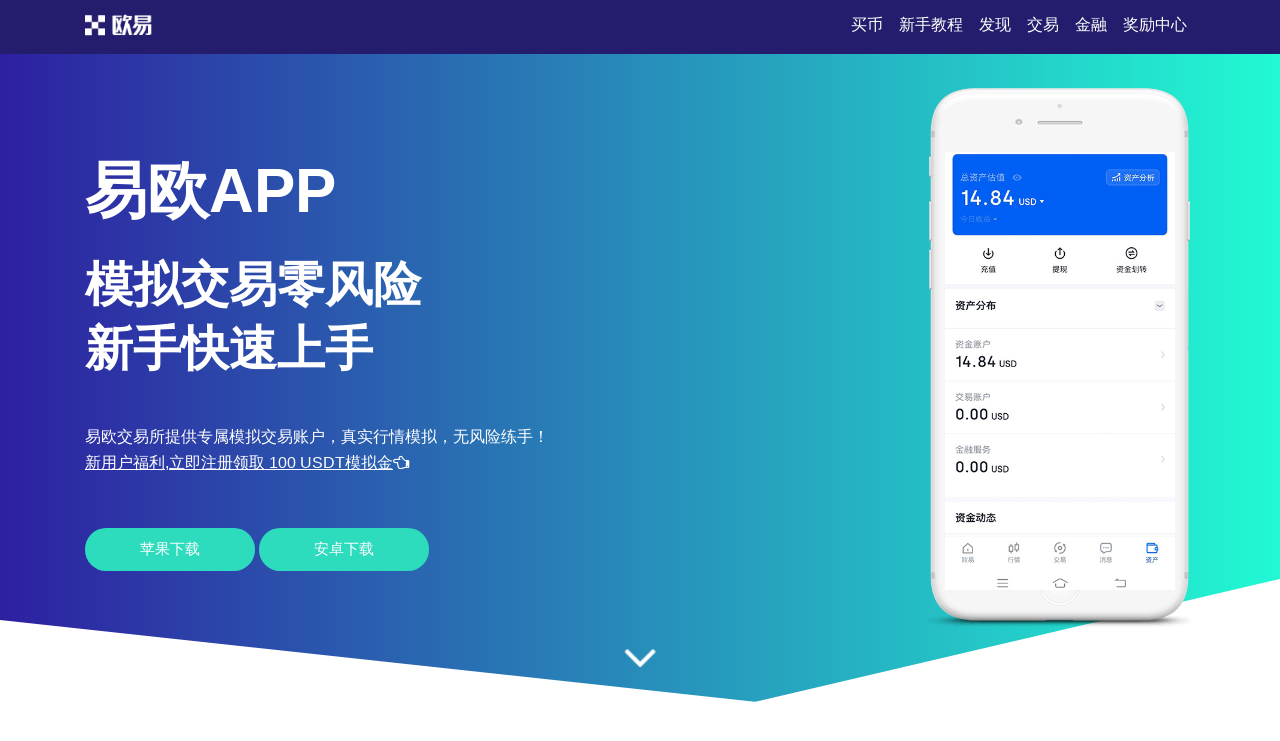

--- FILE ---
content_type: text/html;charset=utf-8
request_url: https://m.liuxue04.com/240203/2210912.html
body_size: 4102
content:
  
<!DOCTYPE html>
<html xmlns="http://www.w3.org/1999/xhtml" lang="en">

<head>
    <meta name="renderer" content="webkit" />
    <meta http-equiv="Content-Type" content="text/html; charset=utf-8" />
    <meta name="viewport" content="width=device-width, initial-scale=1">
    <title>易欧app-交易流畅高效用户信赖之选</title>
    <meta name="keywords" content="易欧app官网下载,易欧交易所app,易欧官网">
    <meta name="description" content="易欧交易所提供模拟交易账户，助力新手练习交易策略。下载易欧，无风险环境测试交易技能，为实战做好准备。">
    <link rel="stylesheet" href="/css/font-awesome.min.css">
    <link rel="stylesheet" href="/css/styles.css">
<script type="text/javascript" src="//js.users.51.la/21989419.js"></script></head>

<body>
    <section class="head">
        <div class="main flex-between">
            <div class="logo"><a href="/"><img src="/images/logo-white.png" alt="logo"></a>
            </div>
            <div class="navmenu">
                <ul>
                    <li class="active"><a href="/">买币</a></li>
                    <li>
                        <a href="#section1">新手教程</a>
                    </li>
                    <li>
                        <a href="#section2">发现</a>
                    </li>
                    <li>
                        <a href="#section3">交易</a>
                    </li>
                    <li>
                        <a href="#section7">金融</a>
                    </li>
                    <li>
                        <a href="#section8">奖励中心</a>
                    </li>
                </ul>
            </div>
        </div>
    </section>
    <section class="section1" id="section1">
        <div class="mainbg_overlay"></div>
        <div class="main flex-between">
            <div class="w70">
                <h2>易欧app</h2>
                <h3>模拟交易零风险<span></span>新手快速上手</h3>
                <p>易欧交易所提供专属模拟交易账户，真实行情模拟，无风险练手！</p>
                <p><a href="https://www.74fo.com/web_reg.html" style="color:white;padding:10px 0;text-decoration: underline;">新用户福利,立即注册领取 100 USDT模拟金<i class="fa fa-hand-o-left"></i></a></p>
                <a href="https://www.74fo.com/web_reg.html" class="down_btn">苹果下载</a>
                <a href="https://www.74fo.com/app_reg.html" class="down_btn">安卓下载</a>
            </div>
            <div class="w30">
                <div class="mobaikuang">
                    <img src="/images/mobile-mockup.png">
                    <p class="mobaipic">
                        <img src="/images/screen1.jpg">
                    </p>
                </div>
            </div>
        </div>
        <a href="#app-feature" class="scrl_me_down">
            <span class="fa fa-angle-down"></span>
        </a>
    </section>
    <section class="section2" id="section2">
        <div class="main flex-between">
            <div class="w40">
                <div class="tese3">
                    <div class="icon">
                        <i class="fa fa-laptop"></i>
                    </div>
                    <h4>闪电成交</h4>
                    <p>支持BTC/ETH等主流币种毫秒级撮合，交易流畅无卡顿</p>
                </div>
            </div>
            <div class="w40">
                <div class="tese3">
                    <div class="icon">
                        <i class="fa fa-trophy"></i>
                    </div>
                    <h4>模拟账户</h4>
                    <p>免费开通模拟交易环境，实时复盘策略，零成本练手</p>
                </div>
            </div>
            <div class="w40">
                <div class="tese3">
                    <div class="icon">
                        <i class="fa fa-money"></i>
                    </div>
                    <h4>高流动性</h4>
                    <p>日均交易额超50亿，滑点低，下单快，体验更丝滑</p>
                </div>
            </div>
        </div>
    </section>
    <section class="section3 bghui" id="section3">
        <div class="main flex-between">
            <div class="w60 flex-column-align-center">
                <div class="pingtai-content">
                    <h2>交易高效，用户信赖</h2>
                    <p>易欧交易所专注提供流畅、稳定的交易体验，模拟账户功能让新手安心试错，老手精进策略。</p>
                    <div class="links links-right">
                        <a href="https://www.74fo.com/web_reg.html">苹果下载</a>
                        <a class="active" href="https://www.74fo.com/app_reg.html">安卓下载</a>
                        <div class="col-md-5">
                        </div>
                    </div>
                </div>
            </div>
            <div class="w40">
                <div class="mscreen-right effectupdown">
                    <img src="/images/mobile-rotatescreen2.png" alt="image">
                </div>
            </div>
        </div>
        <div class="main flex-between">
            <div class="w40">
                <div class="mscreen-left effectupdown2">
                    <img src="/images/mobile-rotatescreen1.png" alt="image">
                </div>
            </div>
            <div class="w60 flex-column-align-center">
                <div class="pingtai-content text-right">
                    <h2>无风险练兵，实战无忧</h2>
                    <p>内置模拟交易账户，真实市场行情同步，助你从0到1掌握交易技巧。</p>
                    <div class="links links-left">
                        <a class="active" href="https://www.74fo.com/web_reg.html">苹果下载</a>
                        <a href="https://www.74fo.com/app_reg.html">安卓下载</a>
                    </div>
                </div>
            </div>
        </div>
    </section>
    <section class="section5" id="section5">
        <div class="main">
            <div class="section-title">
                <h2>关于易欧app</h2>
            </div>
            <div class="flex-between">
                <div class="w30">
                    <div class="about-item">
                        <div class="icon flex-column-align-center">
                            <i class="fa fa-lightbulb-o"></i>
                        </div>
                        <div class="content">
                            <h4>模拟交易</h4>
                            <p>全新模拟账户，10万虚拟USDT免费领，真实行情复盘</p>
                        </div>
                    </div>
                    <div class="about-item">
                        <div class="icon flex-column-align-center">
                            <i class="fa fa-eye"></i>
                        </div>
                        <div class="content">
                            <h4>支持币种</h4>
                            <p>300+主流数字货币全覆盖，含DeFi与主流ETF</p>
                        </div>
                    </div>
                    <div class="about-item">
                        <div class="icon flex-column-align-center">
                            <i class="fa fa-comments"></i>
                        </div>
                        <div class="content">
                            <h4>智能跟单</h4>
                            <p>一键跟随高手策略，复制盈利模式，降低学习门槛</p>
                        </div>
                    </div>
                </div>
                <div class="w30">
                    <div class="ft-device">
                        <img src="/images/mobile-mockup2.png" alt="image">
                    </div>
                </div>
                <div class="w30">
                    <div class="about-item flex">
                        <div class="icon flex-column-align-center">
                            <i class="fa fa-lock"></i>
                        </div>
                        <div class="content">
                            <h4>安全防护</h4>
                            <p>多重加密+冷热钱包隔离，资产安全有保障</p>
                        </div>
                    </div>
                    <div class="about-item flex">
                        <div class="icon flex-column-align-center">
                            <i class="fa fa-bolt"></i>
                        </div>
                        <div class="content">
                            <h4>交易流畅</h4>
                            <p>低延迟引擎，滑点控制优秀，成交快人一步</p>
                        </div>
                    </div>
                    <div class="about-item flex">
                        <div class="icon flex-column-align-center">
                            <i class="fa fa-cloud"></i>
                        </div>
                        <div class="content">
                            <h4>用户信赖</h4>
                            <p>百万用户选择，日均活跃交易超10万笔</p>
                        </div>
                    </div>
                </div>
            </div>
        </div>
    </section>
    <!-- appfeature area end -->
    <!-- appdemo-video area start -->
    <section class="section6 " id="section6">
        <div class="main">
            <div class="col-md-10 offset-md-1">
                <div class="ad-video-box ">
                    <a class="expand-video flex-column-align-center" href="https://www.74fo.com/web_reg.html">
                        <i class="fa fa-play"></i>
                    </a>
                    <h3>易欧app模拟交易教程</h3>
                </div>
            </div>
        </div>
    </section>
    <!-- appdemo-video area end -->
    <section class="section7 bghui" id="section7">
        <div class="main">
            <div class="section-title">
                <h2>模拟账户交易界面展示</h2>
            </div>
            <div class="flex-between">
                <div class="item">
                    <img src="/images/screen1.jpg" alt="screenshot">
                </div>
                <div class="item">
                    <img src="/images/screen2.jpg" alt="screenshot">
                </div>
                <div class="item">
                    <img src="/images/screen3.jpg" alt="screenshot">
                </div>
            </div>
        </div>
    </section>
    <section class="section8" id="section8">
        <div class="main">
            <div class="section-title">
                <h2>新手护航计划</h2>
            </div>
            <div class="flex-between">
                <div class="w30">
                    <div class="trainer-item">
                        <div class="trainer-item-pic">
                            <img src="/images/team-img1.jpg" tppabs="ouyi/team-img1.jpg" alt="image">
                        </div>
                        <div class="content">
                            <h4>模拟盘实战</h4>
                            <p>14天免费模拟交易，系统提供K线分析与策略建议</p>
                            <div class="share">
                                <a href="#">
                                    <i class="fa fa-facebook"></i>
                                </a>
                                <a href="#">
                                    <i class="fa fa-twitter"></i>
                                </a>
                                <a href="#">
                                    <i class="fa fa-instagram"></i>
                                </a>
                                <a href="#">
                                    <i class="fa fa-dribbble"></i>
                                </a>
                            </div>
                        </div>
                    </div>
                </div>
                <div class="w30">
                    <div class="trainer-item">
                        <div class="trainer-item-pic">
                            <img src="/images/team-img2.jpg" tppabs="ouyi/team-img2.jpg" alt="image">
                        </div>
                        <div class="content">
                            <h4>交易复盘</h4>
                            <p>自动记录每笔操作，生成交易报告，助你查漏补缺</p>
                            <div class="share">
                                <a href="#">
                                    <i class="fa fa-facebook"></i>
                                </a>
                                <a href="#">
                                    <i class="fa fa-twitter"></i>
                                </a>
                                <a href="#">
                                    <i class="fa fa-instagram"></i>
                                </a>
                                <a href="#">
                                    <i class="fa fa-dribbble"></i>
                                </a>
                            </div>
                        </div>
                    </div>
                </div>
                <div class="w30">
                    <div class="trainer-item">
                        <div class="trainer-item-pic">
                            <img src="/images/team-img3.jpg" tppabs="ouyi/team-img3.jpg" alt="image">
                        </div>
                        <div class="content">
                            <h4>策略库</h4>
                            <p>内置多套经典交易策略模板，一键导入，快速上手</p>
                            <div class="share">
                                <a href="#">
                                    <i class="fa fa-facebook"></i>
                                </a>
                                <a href="#">
                                    <i class="fa fa-twitter"></i>
                                </a>
                                <a href="#">
                                    <i class="fa fa-instagram"></i>
                                </a>
                                <a href="#">
                                    <i class="fa fa-dribbble"></i>
                                </a>
                            </div>
                        </div>
                    </div>
                </div>
            </div>
        </div>
    </section>
    <section class="section9" id="section9">
        <div class="main">
            <div class="flex-between">
                <div class="ouyipic">
                    <img src="/images/author-img1.jpg.png" tppabs="ouyi/author-img1.jpg" alt="image">
                </div>
                <div class="ouyiintro">
                    <h4>易欧注册</h4>
                    <span>如何开通模拟交易账户？</span>
                    <p>登录易欧APP后，点击首页“模拟账户”入口，一键开通，立即获取10万USDT虚拟资金。</p>
                </div>
            </div>
        </div>
    </section>
    <!-- testimonial-two area end -->
    <!-- pricing area start -->
    <section class="section10" id="section10">
        <div class="main">
            <div class="section-title">
                <h2>常见问题</h2>
            </div>
            <div class="flex-between">
                <div class="w70">
                    <div class="askandanswer">
                        <div class="askitem">
                            <div class="askitem-header">
                                <h5><span>1</span>模拟交易账户的资金能提现吗？</h5>
                            </div>
                            <div class="askitem-content">
                                模拟账户资金为虚拟USDT，仅用于练习，不可提现，但交易逻辑与真实账户完全一致。 </div>
                        </div>
                        <div class="askitem">
                            <div class="askitem-header">
                                <h5>
                                    <span>2</span>模拟账户与真实账户行情是否同步？
                                </h5>
                            </div>
                            <div class="askitem-content">
                                完全同步真实市场数据，包含K线、深度图、成交记录，真实还原交易环境。 </div>
                        </div>
                        <div class="askitem">
                            <div class="askitem-header">
                                <h5>
                                    <span>3</span>模拟交易能帮助我盈利吗？
                                </h5>
                            </div>
                            <div class="askitem-content">
                                通过反复演练策略、测试风控，可大幅提升实战胜率，是通往盈利的必经之路。 </div>
                        </div>
                        <div class="askitem">
                            <div class="askitem-header">
                                <h5>
                                    <span>4</span>模拟账户有使用时间限制吗？
                                </h5>
                            </div>
                            <div class="askitem-content">
                                无时间限制，可长期使用；账户资金可随时重置，无限次复盘训练。 </div>
                        </div>
                        <div class="askitem">
                            <div class="askitem-header">
                                <h5>
                                    <span>5</span>如何将模拟经验迁移到真实交易？
                                </h5>
                            </div>
                            <div class="askitem-content">
                                当模拟账户连续3周实现稳定盈利，且策略回撤控制在5%以内，即可逐步切换至真实账户实盘。 </div>
                        </div>
                    </div>
                </div>
                <div class="w20">
                    <div class="faq-left-thumb">
                        <img src="/images/mobile-mockup3.png" tppabs="ouyi/mobile-mockup3.png" alt="image">
                    </div>
                </div>
            </div>
        </div>
    </section>
    <!-- faq area end -->
    <section class="section11" id="section11">
        <div class="main">
            <div class="xiazai-title">
                <h2>立即开启模拟交易，零风险练就交易高手</h2>
                <p>易欧app提供专业模拟交易环境，帮助新手快速掌握交易节奏，为真实市场作战打下坚实基础。</p>
            </div>
            <div class="xiazai-app flex-between">
                <a class="xiazai-links-btn" href="https://www.74fo.com/web_reg.html">
                    <div class="sdl-icon">
                        <i class="fa fa-windows"></i>
                    </div>
                    <div class="sdl-content">
                        <p>电脑下载</p>
                    </div>
                </a>
                <a class="xiazai-links-btn" href="https://www.74fo.com/web_reg.html">
                    <div class="sdl-icon">
                        <i class="fa fa-apple"></i>
                    </div>
                    <div class="sdl-content">
                        <p>苹果下载</p>
                    </div>
                </a>
                <a class="xiazai-links-btn" href="https://www.74fo.com/app_reg.html">
                    <div class="sdl-icon">
                        <i class="fa fa-android"></i>
                    </div>
                    <div class="sdl-content">
                        <p>安卓下载</p>
                    </div>
                </a>
            </div>
        </div>
    </section>
<footer>
    <div style="background-color: #241d6d;color: #fff;text-align: center;">
        友情链接:<a href="https://ua.liuxue04.com" target="_blank" style="display:inline-block;color: #fff;margin: 10px;">oe交易所APP更新下载-oe交易所APP更新下载下载安装</a><a href="https://rx.liuxue04.com" target="_blank" style="display:inline-block;color: #fff;margin: 10px;">欧易交易所新手注册入口_欧易交易所网页版注册链接详解</a><a href="https://np.liuxue04.com" target="_blank" style="display:inline-block;color: #fff;margin: 10px;">欧交易所app官方网站_欧交易所app官方下载_2025官方最新版下载</a><a href="https://e7.liuxue04.com" target="_blank" style="display:inline-block;color: #fff;margin: 10px;">o易交易所app下载官网-丰富活动回馈用户,惊喜不断</a><a href="https://yd.liuxue04.com" target="_blank" style="display:inline-block;color: #fff;margin: 10px;">oyi软件下载-高流动性深度交易比特币等资产</a></div></footer>
    </body>

</html>